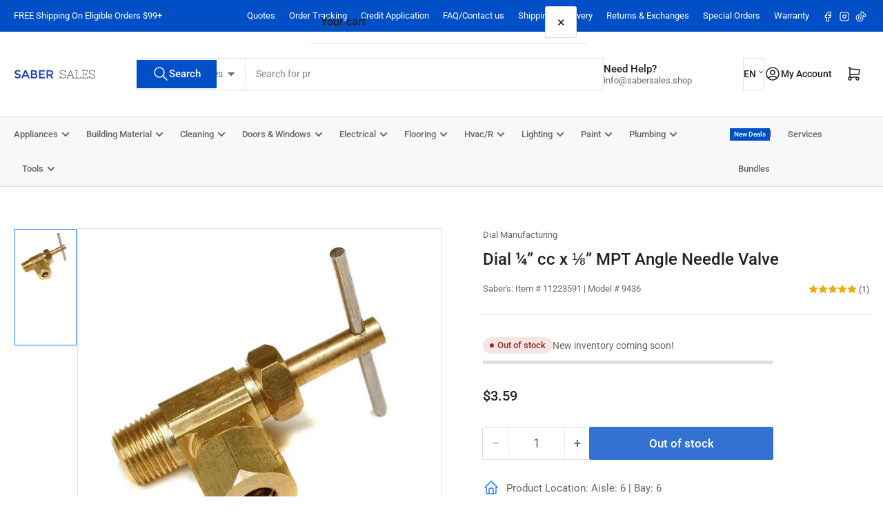

--- FILE ---
content_type: text/css
request_url: https://www.sabersales.shop/cdn/shop/t/111/assets/component-pills.css?v=59579235200870411781768407753
body_size: -99
content:
.pill-nav{display:flex;align-items:center;padding-left:1px}.setting-buttons-outline .pill-nav{grid-column-gap:.1rem}.pill-nav-item{flex:none;display:inline-flex;justify-content:center;align-items:center;padding:1.2rem 1.5rem;cursor:pointer;border:none;text-decoration:none;height:auto;font-size:calc(var(--font-body-scale) * 1.5rem);line-height:calc(1 + .2 / var(--font-body-scale));background:rgba(var(--color-aux-background));color:rgba(var(--color-aux-foreground));box-shadow:0 0 0 .1rem rgba(var(--color-aux-border)),0 2px rgba(var(--color-aux-box-shadow));position:relative;font-family:var(--font-buttons-family);transition:all .3s ease}.setting-buttons-outline .pill-nav-item{background-color:transparent;color:currentColor}.setting-buttons-size-sm .pill-nav-item{padding:1.2rem 1.5rem;font-size:calc(var(--font-body-scale) * 1.3rem)}.setting-buttons-size-lg .pill-nav-item{padding:1.3rem 2.2rem;font-size:calc(var(--font-body-scale) * 1.7rem)}@media (min-width: 990px){.pill-nav-item{padding:1.2rem 2.5rem}}.pill-nav-item:hover:not(.pill-nav-item-disabled){box-shadow:0 0 0 .2rem rgba(var(--color-aux-border)),0 2px rgba(var(--color-aux-box-shadow));z-index:2}.pill-nav-item.is-active,.pill-nav-item.is-active:hover{background-color:rgba(var(--color-button));color:rgba(var(--color-button-text));box-shadow:0 0 0 .1rem rgba(var(--color-button)),0 2px rgba(var(--color-aux-box-shadow));z-index:2}.setting-buttons-outline .pill-nav-item.is-active{background:transparent;color:rgba(var(--color-button));box-shadow:0 0 0 .1rem rgba(var(--color-button)),0 2px rgba(var(--color-aux-box-shadow))}.setting-buttons-outline .pill-nav-item:hover.is-active{box-shadow:0 0 0 .2rem rgba(var(--color-button)),0 2px rgba(var(--color-aux-box-shadow))}.setting-buttons-outline [class^=color-accent] .pill-nav-item.is-active{background-color:rgba(var(--color-aux-background));color:rgba(var(--color-aux-foreground))}.pill-nav-item:first-child{border-top-left-radius:var(--buttons-radius);border-bottom-left-radius:var(--buttons-radius)}[dir=rtl] .pill-nav-item:first-child{border-top-left-radius:0;border-bottom-left-radius:0;border-top-right-radius:var(--buttons-radius);border-bottom-right-radius:var(--buttons-radius)}.pill-nav-item:last-child{border-top-right-radius:var(--buttons-radius);border-bottom-right-radius:var(--buttons-radius)}[dir=rtl] .pill-nav-item:last-child{border-top-right-radius:0;border-bottom-right-radius:0;border-top-left-radius:var(--buttons-radius);border-bottom-left-radius:var(--buttons-radius)}.pill-nav-item-disabled{cursor:not-allowed}.pill-nav-item-disabled>*{opacity:.5}.pill-nav-slider .pill-nav-item{padding:1.2rem 1.6rem}.setting-buttons-size-sm .pill-nav-slider .pill-nav-item{padding:1.2rem 1.4rem}.setting-buttons-size-lg .pill-nav-slider .pill-nav-item{padding:1.5rem 1.9rem}.pill-nav-slider-inline-nav{opacity:0;transition:opacity .18s ease}.pill-nav-slider-inline-nav .pill-nav-item{position:absolute;top:50%;z-index:5;border-radius:var(--buttons-radius);background:rgba(var(--color-aux-background));color:rgba(var(--color-aux-foreground))}.pill-nav-slider-inline-nav .pill-nav-item-prev{inset-inline-start:0;transform:translate(-1rem) translateY(calc(-50% - 10px))}[dir=rtl] .pill-nav-slider-inline-nav .pill-nav-item-prev{transform:translate(1rem) translateY(calc(-50% - 10px))}.pill-nav-slider-inline-nav .pill-nav-item-next{inset-inline-end:0;transform:translate(1rem) translateY(calc(-50% - 10px))}[dir=rtl] .pill-nav-slider-inline-nav .pill-nav-item-next{transform:translate(-1rem) translateY(calc(-50% - 10px))}.pill-nav-slider-offset-negative .pill-nav-item-prev{transform:translate(-1rem) translateY(calc(-50% - 2rem - 10px))}[dir=rtl] .pill-nav-slider-offset-negative .pill-nav-item-prev,.pill-nav-slider-offset-negative .pill-nav-item-next{transform:translate(1rem) translateY(calc(-50% - 2rem - 10px))}[dir=rtl] .pill-nav-slider-offset-negative .pill-nav-item-next{transform:translate(-1rem) translateY(calc(-50% - 2rem - 10px))}
/*# sourceMappingURL=/cdn/shop/t/111/assets/component-pills.css.map?v=59579235200870411781768407753 */


--- FILE ---
content_type: text/javascript
request_url: https://www.sabersales.shop/cdn/shop/t/111/assets/carousel-slider.js?v=94398551930810927811768407753
body_size: 27
content:
customElements.get("carousel-slider")||customElements.define("carousel-slider",class extends HTMLElement{constructor(){super()}connectedCallback(){this.carousel=this.querySelector('[class*="grid-carousel"]'),this.initialize()}initialize(){const autoplayEnabled=this.getAttribute("data-autoplay")==="true",autoPlaySpeed=parseInt(this.getAttribute("data-speed"),10)*1e3,groupCells=this.getAttribute("data-group-cells")!=="false",wrapAround=this.getAttribute("data-wrap-around")==="true";this.carousel.style.display="block",this.flickity=new Flickity(this.carousel,{autoPlay:autoplayEnabled?autoPlaySpeed:!1,cellAlign:"left",groupCells,contain:!0,resize:!0,draggable:!0,prevNextButtons:!1,fade:!1,cellSelector:".grid-item",initialIndex:0,pageDots:!1,wrapAround,accessibility:!1,watchCSS:!0}),this.flickity.on("change",index=>{const event=new CustomEvent("slider:slide-change",{detail:{id:this.getAttribute("id"),index}});document.dispatchEvent(event)})}}),customElements.get("carousel-navigation")||customElements.define("carousel-navigation",class extends HTMLElement{constructor(){super()}connectedCallback(){this.init()}init(retry=1,maxRetry=3){if(retry===maxRetry)return;const id=this.getAttribute("for");if(this.carouselComponent=document.querySelector(`#${id}`),this.wrap=this.dataset.wrap==="true",!this.carouselComponent||!this.carouselComponent.flickity){setTimeout(()=>{this.init(retry+1)},350);return}this.flickity=this.carouselComponent.flickity,this.buttonPrev=this.querySelector(".js-prev"),this.buttonNext=this.querySelector(".js-next"),this.buttonPrev&&this.buttonPrev.addEventListener("click",event=>{event.preventDefault(),this.flickity.previous()}),this.buttonNext&&this.buttonNext.addEventListener("click",event=>{event.preventDefault(),this.flickity.next()}),this.flickity.on("select",()=>{this.wrap||(this.enableButton(this.buttonPrev),this.enableButton(this.buttonNext),this.flickity.slides[this.flickity.selectedIndex-1]?this.flickity.slides[this.flickity.selectedIndex+1]||this.disableButton(this.buttonNext):this.disableButton(this.buttonPrev))})}enableButton(button){button&&(button.classList.remove("pill-nav-item-disabled"),button.classList.remove("focus-none"),button.setAttribute("aria-disabled","false"))}disableButton(button){button&&(button.classList.add("pill-nav-item-disabled"),button.classList.add("focus-none"),button.setAttribute("aria-disabled","true"))}});
//# sourceMappingURL=/cdn/shop/t/111/assets/carousel-slider.js.map?v=94398551930810927811768407753
